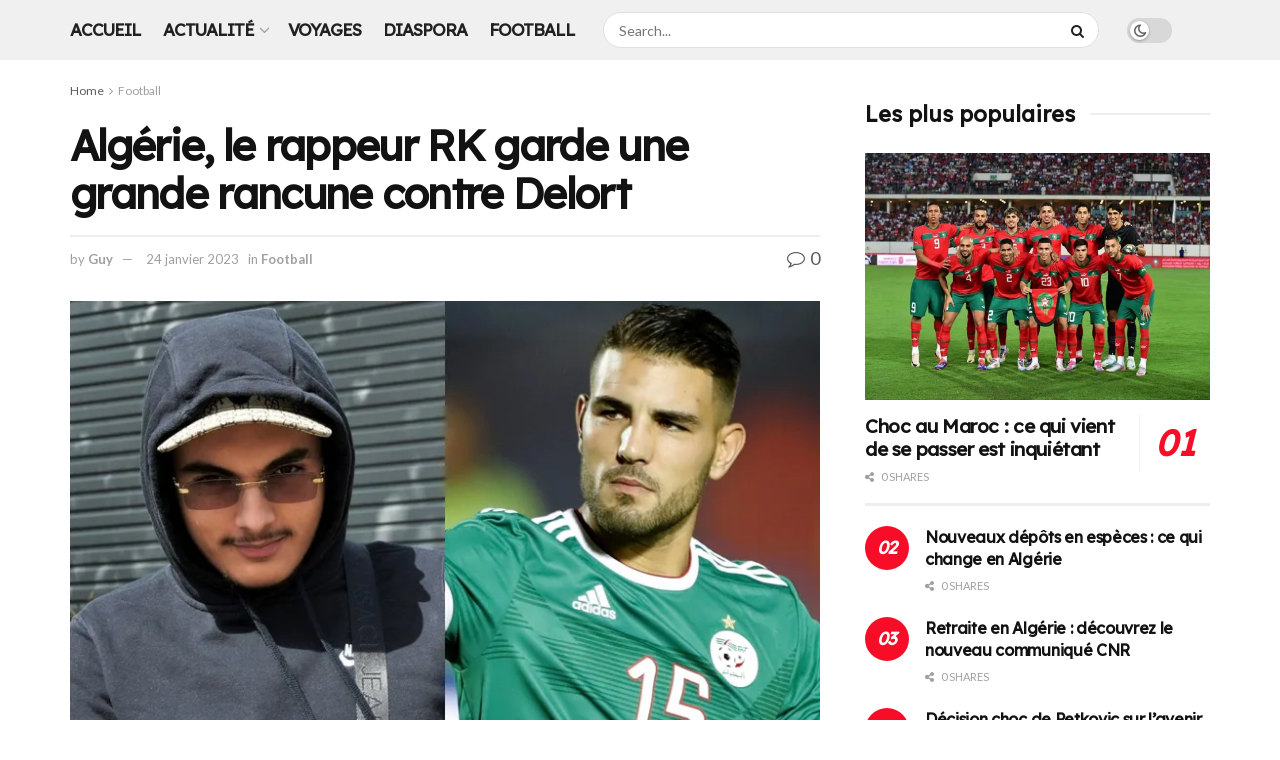

--- FILE ---
content_type: image/svg+xml
request_url: https://s.w.org/images/core/emoji/17.0.2/svg/1f1e9-1f1ff.svg
body_size: 195
content:
<svg xmlns="http://www.w3.org/2000/svg" viewBox="0 0 36 36"><path fill="#006233" d="M4 5C1.791 5 0 6.791 0 9v18c0 2.209 1.791 4 4 4h14V5H4z"/><path fill="#EEE" d="M32 5H18v26h14c2.209 0 4-1.791 4-4V9c0-2.209-1.791-4-4-4z"/><path fill="#D20F34" d="M20 24c-3.315 0-6-2.685-6-6 0-3.314 2.685-6 6-6 1.31 0 2.52.425 3.507 1.138-1.348-1.524-3.312-2.491-5.507-2.491-4.061 0-7.353 3.292-7.353 7.353 0 4.062 3.292 7.354 7.353 7.354 2.195 0 4.16-.967 5.507-2.492C22.521 23.575 21.312 24 20 24z"/><path fill="#D20F34" d="M25.302 18.23l-2.44.562-.22 2.493-1.288-2.146-2.44.561 1.644-1.888-1.287-2.147 2.303.98 1.644-1.889-.22 2.494z"/></svg>